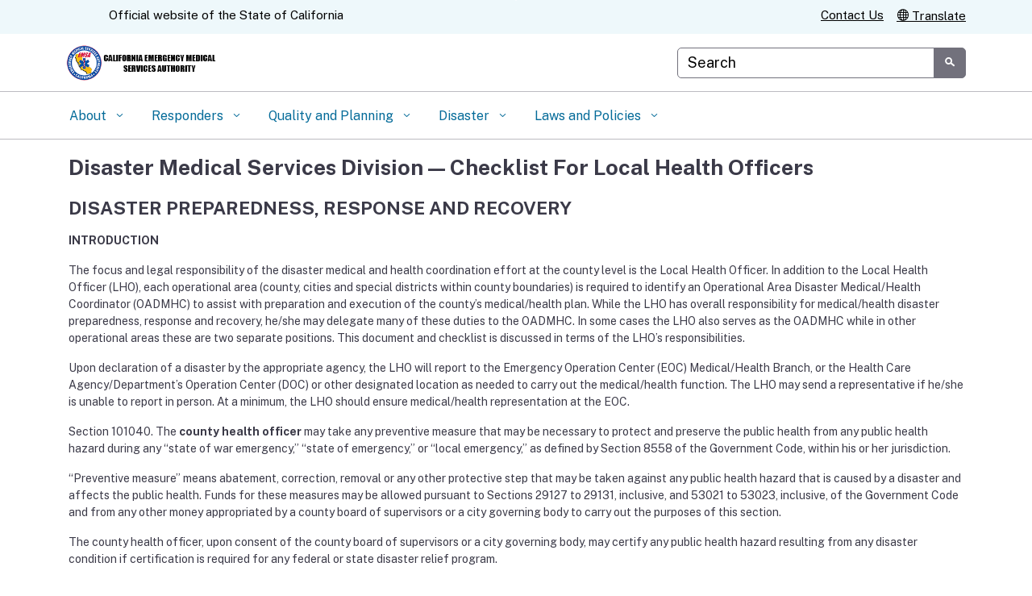

--- FILE ---
content_type: text/css
request_url: https://emsa.ca.gov/wp-content/uploads/sites/71/caweb-ext/css/calogo.css?ver=1.13.3
body_size: -116
content:
/* Add new CA.gov logo to website */
.utility-header .flex-row .social-media-links .header-cagov-logo img {
    aspect-ratio: 45 / 25;
    padding-left: 57px;
    background: url(https://emsa.ca.gov/wp-content/uploads/sites/71/2024/12/cagov-logo-white.png);
    background-size: contain;
    background-repeat: no-repeat;
}

--- FILE ---
content_type: application/javascript
request_url: https://emsa.ca.gov/wp-content/themes/CAWeb/build/caweb-core.min.js?ver=1.13.3
body_size: 3308
content:
(()=>{var e={602:()=>{jQuery(document).ready((function(e){let t=e("div.et_pb_toggle");if(t.length){const a=(t,a)=>{for(const a of t)if("attributes"===a.type&&"class"===a.attributeName){let t=e(a.target).hasClass("et_pb_toggle_open")?"true":"false";e(a.target).attr("aria-expanded",t)}};t.each((function(t,n){let r=e(n).find(".et_pb_toggle_title"),o=e(n).hasClass("et_pb_toggle_open")?"true":"false";e(n).attr("tabindex",0),e(n).attr("aria-expanded",o),n.addEventListener("keydown",(function(t){[1,13,32].includes(t.which)&&e(r).click(),32===t.which&&t.preventDefault()})),new MutationObserver(a).observe(n,{attributes:!0})}))}}))},1400:()=>{jQuery(document).ready((function(e){var t=e('a[href^="#"]:not([href="#"])');t.length&&t.each((function(t,a){e(a).addClass("et_smooth_scroll_disabled")}))}))},1476:()=>{var e=document.querySelectorAll('.wpforms-submit[aria-live="assertive"]'),t=document.querySelector('div[id^="wpforms-confirmation-"] p');e.length&&e.forEach((e=>{e.ariaAtomic=!0})),null!==t&&(t.tabIndex=0,t.focus())},2579:()=>{jQuery(document).ready((function(e){function t(t){e(t).removeAttr("frameborder"),e(t).removeAttr("scrolling"),e(t).removeAttr("allowtransparency"),e(t).removeAttr("allowfullscreen")}e(window).on("load",(function(){var a=e('textarea[id^="g-recaptcha-response"]');a.length&&a.each((function(t,a){e(a).attr("aria-label","Google Recaptcha Response")}));var n=e('input[name="g-recaptcha-hidden"]');n.length&&n.each((function(t,a){e(a).attr("aria-label","Google Recaptcha Hidden Response")}));var r=e(".g-recaptcha iframe, .grecaptcha-logo iframe");r.length&&r.each((function(a,n){e(n).attr("title","Google Recaptcha"),t(n)})),setTimeout((function(){var a=e('iframe[title="recaptcha challenge"]');a.length&&a.each((function(e,a){t(a)}))}),1e3)}))}))},3118:()=>{jQuery(document).ready((function(e){var t=e("div").filter((function(){return this.className.match(/\bet_pb_blog_\d\b/)}));t.length&&t.each((function(t,a){blog=e(a).find("article"),blog.each((function(t){b=e(blog[t]),title=b.children(".entry-title").text(),b.attr("aria-label",title),read_more=b.children(".post-content").children(".more-link:last-child"),read_more.length&&read_more.append('<span class="sr-only">'+title+"</span>")}))}))}))},3575:()=>{jQuery(document).ready((function(e){var t=e("div.et_pb_video"),a=e("div").filter((function(){return this.className.match(/\bet_pb_video_slider_\d\b/)}));t.length&&t.each((function(t,a){var n=e(a).find("iframe");n.attr("title","Divi Video Module IFrame "+(t+1)),e(n).removeAttr("frameborder"),e(n).attr("id","fitvid"+(t+1));var r=e(n).attr("src");e(n).attr("src",r+"&amp;rel=0")})),a.length&&a.each((function(t,a){e(a).find(".et_pb_slide").each((function(t,n){play_button=e(n).find(".et_pb_video_play"),carousel_play=e(a).find(".et_pb_carousel_item.position_"+(t+1)).find(".et_pb_video_play"),e(play_button).addClass("text-decoration-none"),e(play_button).attr("title","Play Video "+(t+1)),carousel_play.length&&(e(carousel_play).addClass("text-decoration-none"),e(carousel_play).attr("title","Play Video "+(t+1)))}))}))}))},3771:()=>{jQuery(document).ready((function(e){e(window).on("load",(function(){var t=e("iframe.mailmunch-embedded-iframe");t.length&&(t.each((function(t,a){var n;e(a).attr("title","Constant Contact by MailMunch IFrame"),e(n=a).removeAttr("frameborder"),e(n).removeAttr("scrolling"),e(n).removeAttr("allowtransparency"),e(n).removeAttr("allowfullscreen")})),setTimeout((function(){var t=e('img[src^="//analytics.mailmunch.co/event"');e(t).attr("alt","")}),1e3))}))}))},3902:()=>{jQuery(document).ready((function(e){var t=e("a.et_pb_button");t.length&&t.each((function(t,a){e(a).addClass("text-decoration-none"),""!==e(a).attr("data-icon")&&e(a).addClass("et_pb_custom_button_icon")}))}))},4430:()=>{jQuery(document).ready((function(e){var t=e('iframe[src^="https://calendar.google.com/calendar/embed"]');t.length&&t.each((function(a,n){var r;e(r=n).removeAttr("frameborder"),e(r).removeAttr("scrolling"),e(r).removeAttr("allowtransparency"),e(r).removeAttr("allowfullscreen"),title=t.length>1?"Google Calendar Embed "+(a+1):"Google Calendar Embed",e(n).attr("title",title)}))}))},4812:()=>{jQuery(document).ready((function(e){function t(){dataLayer.push(arguments)}window.dataLayer=window.dataLayer||[],t("js",new Date),t("config","UA-3419582-2",{cookie_flags:"secure;samesite=lax;domain="}),t("config","G-69TD0KNT0F",{cookie_flags:"secure;samesite=lax;domain="}),void 0!==args.caweb_multi_ga&&t("config",args.caweb_multi_ga,{cookie_flags:"secure;samesite=lax;domain="}),void 0!==args.caweb_multi_ga4&&t("config",args.caweb_multi_ga4,{cookie_flags:"secure;samesite=lax;domain="}),void 0!==args.ca_google_analytic_id&&t("config",args.ca_google_analytic_id,{cookie_flags:"secure;samesite=lax;domain="}),void 0!==args.ca_google_analytic4_id&&t("config",args.ca_google_analytic4_id,{cookie_flags:"secure;samesite=lax;domain="})}))},4914:()=>{jQuery(document).ready((function(e){var t=e("div").filter((function(){return this.className.match(/\bet_pb_gallery\b/)}));t.length&&t.each((function(t,a){e(a).find(".et_pb_gallery_image img").each((function(t,a){e(a).attr("alt",e(a).parent().attr("title"))}))}))}))},5150:(e,t,a)=>{a(6384),a(3771),a(4430),a(2579),a(8720),a(9251),a(8074),a(7703),a(1476)},5893:()=>{jQuery(document).ready((function(e){var t=e('button:not(.first-level-btn)[role="button"]');t.length&&t.each((function(t,a){e(a).removeAttr("role")}))}))},6070:()=>{jQuery(document).ready((function(e){function t(t){e(t).removeAttr("frameborder"),e(t).removeAttr("scrolling"),e(t).removeAttr("allowtransparency"),e(t).removeAttr("allowfullscreen")}e(window).on("load",(function(){var a=e('iframe[id^="twitter-widget-"], iframe[src^="https://platform.twitter.com"]');a.length&&(a.each((function(e,a){t(a)})),setTimeout((function(){t(e('iframe[id="rufous-sandbox"]'))}),1e3))}))}))},6384:()=>{jQuery(document).ready((function(e){e(window).on("load",(function(){var t=e("#a2apage_sm_ifr");t.length&&t.each((function(t,a){var n;e(n=a).removeAttr("frameborder"),e(n).removeAttr("scrolling"),e(n).removeAttr("allowtransparency"),e(n).removeAttr("allowfullscreen")}))}))}))},6795:()=>{jQuery(document).ready((function(e){window.__gcse={callback:function(){var t=e("#head-search"),a=t.find(".gsc-input"),n=e(".search-results-container"),r=e("body");e("input.gsc-search-button").before("<span class='ca-gov-icon-search search-icon' aria-hidden='true'></span>"),a.on("click",(function(){r.addClass("active-search"),t.addClass("active"),n.addClass("visible"),e("#navigation").addClass("mobile-closed"),e(window).scroll(),e.event.trigger("cagov.searchresults.show"),t.addClass("search-freeze-width")})),a.blur((function(){t.removeClass("search-freeze-width")})),e("div.gsc-clear-button").on("click",(function(){r.removeClass("active-search"),t.removeClass("active"),n.removeClass("visible"),e(window).scroll(),e.event.trigger("cagov.searchresults.hide")}))}}}))},6957:()=>{jQuery(document).ready((function(e){var t=e("div.et_pb_blurb");t.length&&t.each((function(t,a){var n=e(a).find(".et_pb_module_header"),r=n.length?e(n).children("a").length?e(n).children("a")[0].innerText:n[0].innerText:"",o=e(a).find(".et_pb_main_blurb_image"),i=e(o).find("a");o.length&&i.length&&e(i).attr("title",r),e(a).children("a").on("focusin",(function(){e(this).parent().css("outline","#2ea3f2 solid 2px")})),e(a).children("a").on("focusout",(function(){e(this).parent().css("outline","0")}))}))}))},7158:()=>{jQuery(document).ready((function(e){var t=e("form.et_pb_searchform"),a=e("#et-boc.et-boc");t.length&&t.each((function(t,a){var n=e(a).find('input[name="s"]'),r=e(a).find("label");e(a).attr("aria-label","Divi Search Form "+t),e(n).attr("id","divi-search-module-form-input-"+t),e(r).attr("for","divi-search-module-form-input-"+t)})),a.length&&a.each((function(t,a){t&&e(a).attr("id",e(a).attr("id")+"-"+t)}))}))},7347:()=>{jQuery(document).ready((function(e){var t=e("div").filter((function(){return this.className.match(/\bet_pb_team_member_\d\b/)}));t.length&&t.each((function(t,a){person_name=e(a).find(".et_pb_module_header").html(),social_links=e(a).find(".et_pb_member_social_links li a"),social_links.each((function(t,a){social=e(a).html().replace("<span>","").replace("</span>",""),e(a).attr("title",social+" Profile for "+person_name)}))}))}))},7655:()=>{jQuery(document).ready((function(e){let t=e("div").filter((function(){return this.className.match(/\bet_pb_slider\b|\bet_pb_fullwidth_slider\d\b/)}));t.length&&t.each((function(t,a){e(a).find(".et_pb_slide").each((function(t,a){title=e(a).find(".et_pb_slide_title a"),title.addClass("text-decoration-none")})),e(a).find(".et-pb-slider-arrows").each((function(t,a){let n=e(a).find("a.et-pb-arrow-prev"),r=e(a).find("a.et-pb-arrow-next");n.addClass("text-decoration-none"),n.attr("title","Previous Arrow. To activate, press Enter key."),n.find("span").addClass("sr-only"),r.addClass("text-decoration-none"),r.attr("title","Next Arrow. To activate, press Enter key."),r.find("span").addClass("sr-only")}));let n=e(a).find(".et-pb-controllers a");n.each((function(e,t){t.title=`Slide ${t.innerText} of ${n.length}. To activate, press Enter key.`}))}))}))},7703:()=>{jQuery(document).ready((function(e){var t=e(".dataTables_filter");t.length&&t.each((function(t,a){var n=e(a).find("label"),r=e(a).find("input");e(n).attr("for",e(r).attr("aria-controls")+"-search"),e(r).attr("id",e(r).attr("aria-controls")+"-search")})),setTimeout((function(){var t=e('table[id^="tablepress-"] thead tr th');if(t.length){function a(){t.each((function(t,a){null==e(a).attr("aria-sort")&&e(a).attr("aria-sort","none")}))}a(),t.each((function(t,n){e(n).on("click",a)}))}var n=e(".dataTables_paginate .paginate_button");n.length&&n.each((function(t,a){e(a).attr("href","#")}))}),500)}))},8004:(e,t,a)=>{a(3118),a(6957),a(3902),a(1400),a(8949),a(4914),a(7347),a(7158),a(7655),a(9735),a(602),a(3575),window.et_pb_smooth_scroll=()=>{},window.et_pb_toggle_nav_menu=()=>{}},8074:()=>{jQuery(document).ready((function(e){var t=e(".responsive-tabs-wrapper .responsive-tabs");if(t.length){function a(t){var a=e(t).attr("aria-controls"),n=e("#"+a);e(n).focus(),e(n).on("keydown",(function(a){a.shiftKey&&9==a.keyCode&&e(t).next().focus()}))}e(t).find("ul.responsive-tabs__list li").each((function(t,n){e(n).attr("aria-label",e(n).html()),e(n).on("keyup",(function(e){13==e.keyCode&&a(n)})),e(n).on("click",(function(){a(n)}));var r=e(n).attr("aria-controls");e("#"+r).attr("tabindex","0")}))}}))},8299:()=>{jQuery(document).ready((function(e){e(".settings-links button[data-target='#locationSettings']").removeAttr("role")}))},8720:()=>{jQuery(document).ready((function(e){var t=e("#mc-embedded-subscribe-form");t.length&&t.each((function(t,a){var n=e(a).find("input").filter((function(){return!e(this).attr("class")&&!e(this).attr("id")})),r=e(a).find(".mc-field-group.input-group");e(n).attr("aria-label","Do not fill this, do not remove or risk form bot signups"),r.each((function(t,a){e(a).find('input[type="radio"]').length?(e(a).attr("role","radiogroup"),e(a).attr("aria-label","MailChimp Radio Button Group")):e(a).find('input[type="checkbox"]').length&&(e(a).attr("role","group"),e(a).attr("aria-label","MailChimp Checkbox Group"))})),e(a).find("input").each((function(t,a){e(a).removeAttr("aria-invalid")}))}))}))},8949:()=>{jQuery(document).ready((function(e){var t=e("section").filter((function(){return this.className.match(/\bet_pb_fullwidth_header_\d\b/)}));t.length&&t.each((function(t,a){more_buttons=e(a).find(".et_pb_more_button"),more_buttons.each((function(t){m=e(more_buttons[t]),m.addClass("text-decoration-none")}))}))}))},9251:()=>{jQuery(document).ready((function(e){setTimeout((function(){var t=e(".mailpoet_recaptcha_container iframe");t.length&&t.each((function(t,a){var n;e(a).attr("title","MailPoet Recaptcha"),e(n=a).removeAttr("frameborder"),e(n).removeAttr("scrolling"),e(n).removeAttr("allowtransparency"),e(n).removeAttr("allowfullscreen")}))}),1e3)}))},9735:()=>{jQuery(document).ready((function(e){var t=e("div").filter((function(){return this.className.match(/\bet_pb_tabs_\d\b/)}));t.length&&setTimeout((function(){t.each((function(t,a){var n=e(a).find(".et_pb_tabs_controls");e(n).attr("role","tablist")}))}),100)}))},9866:()=>{jQuery(document).ready((function(e){var t=e('a[href="#main-content"]');1<t.length&&t.each((function(t,a){e(e(a).parent().parent()).is("header")||e(a).remove()}))}))}},t={};function a(n){var r=t[n];if(void 0!==r)return r.exports;var o=t[n]={exports:{}};return e[n](o,o.exports,a),o.exports}a(6795),a(4812),jQuery(document).ready((function(e){e("header.fixed + #signup-content").length&&e("header.fixed + #signup-content").css("padding-top",e("header.fixed").outerHeight())})),a(8004),a(5150),a(5893),a(9866),a(6070),a(8299)})();